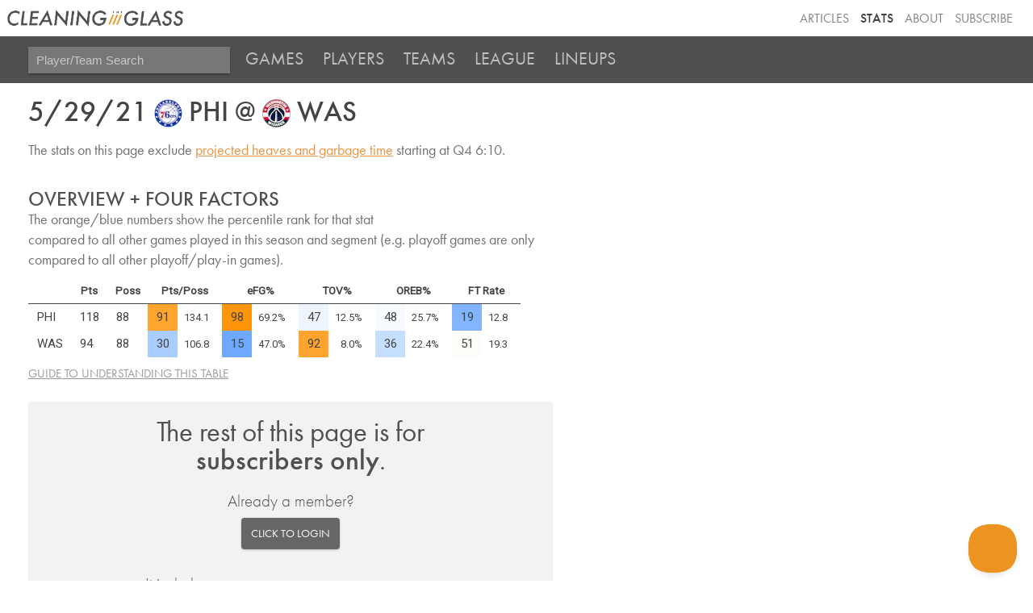

--- FILE ---
content_type: text/html; charset=utf-8
request_url: https://cleaningtheglass.com/stats/game_detail?game=111310612
body_size: 6980
content:


<!doctype html>

<html lang="en">
    <head>
        <meta charset="utf-8">
        <meta name="viewport" content="width=device-width, initial-scale=1, maximum-scale=1">

        <link rel="shortcut icon" href="/static/stats/img/CTG.5ed66c312626.png">

        <title>5/29/21 PHI @ WAS /// Stats /// Cleaning the Glass</title>
        <meta name="description" content="Cleaning the Glass Stats">

        <link href="https://fonts.googleapis.com/css?family=Inconsolata:400|Roboto" rel="stylesheet">
        <link href="https://fonts.googleapis.com/css?family=Inconsolata:700" rel="stylesheet" media="only screen and (max-device-width: 1250px)">
        <link rel="stylesheet" href="https://ajax.googleapis.com/ajax/libs/jqueryui/1.12.1/themes/smoothness/jquery-ui.css">
        <link rel="stylesheet" href="https://use.fontawesome.com/releases/v5.3.1/css/all.css" integrity="sha384-mzrmE5qonljUremFsqc01SB46JvROS7bZs3IO2EmfFsd15uHvIt+Y8vEf7N7fWAU" crossorigin="anonymous">
        <link type="text/css" rel="stylesheet" href="/static/stats/css/jquery.qtip.322e498d43a8.css" />
        <link rel="stylesheet" href="/static/stats/css/base.964e8a4d8d64.css">
        <link rel="stylesheet" media="only screen and (min-device-width: 1250px)" href="/static/stats/css/desktop.7e9420ff6aff.css" />
        <link rel="stylesheet" media="only screen and (max-device-width: 1249px)" href="/static/stats/css/mobile.07f5143d91a0.css" />
        <script src="https://use.typekit.net/aog6kzn.js"></script>
        <script src="/static/stats/js/jquery-3.1.1.46836bbc603c.js"></script>
        <script src="https://ajax.googleapis.com/ajax/libs/jqueryui/1.12.1/jquery-ui.min.js"></script>
        <script src="/static/stats/js/jquery.tablesorter.combined.8e04f90ec859.js"></script>
        <script type="text/javascript" src="/static/stats/js/jquery.qtip.min.b08cfe1460ec.js"></script>
        <script>try{Typekit.load({ async: true });}catch(e){}</script>

        <script type="text/javascript">

        window.MemberfulOptions = {
            site: "https://cleaningtheglass.memberful.com",
            memberSignedIn: false  };

        (function() {
            var s = document.createElement('script');
            s.type = 'text/javascript';
            s.async = true;
            s.src = 'https://d35xxde4fgg0cx.cloudfront.net/assets/embedded.js';

            setup = function() { window.MemberfulEmbedded.setup(); }

            if(s.addEventListener) {
            s.addEventListener("load", setup, false);
            } else {
            s.attachEvent("onload", setup);
            }

            ( document.getElementsByTagName('head')[0] || document.getElementsByTagName('body')[0] ).appendChild( s );
        })();
        </script>
        
<link rel="stylesheet" href="/static/stats/css/game_detail.267661a7d3e0.css">

        
        
        
        

    <!--[if lt IE 9]>
        <script src="https://cdnjs.cloudflare.com/ajax/libs/html5shiv/3.7.3/html5shiv.js"></script>
    <![endif]-->
    </head>

    <body>
        <header>
            <div class='header-top-nav-container'>
            <div id="banner_container">
                <a href="https://cleaningtheglass.com">
                    <img src="/static/stats/img/header_logo.035377229c44.png" id="header_word_logo" />
                    <img src="/static/stats/img/CTG.5ed66c312626.png" id="small_logo" />
                </a>
            </div>
            <ul id="header_menu">
                <li><a href="/articles">Articles</a></li>
                <li><a href="/stats" class="current">Stats</a></li>
                <li><a href="/about">About</a></li>
                
                <li><a href="https://cleaningtheglass.memberful.com/checkout?plan=28030">Subscribe</a></li>
                
            </ul>
            </div>


            
    <div id="stats_nav">
        <ul>
            <li>
                <input id="player_team_search" placeholder="Player/Team Search" />
            </li>
            <li id="mobile_menu_button"><a href="#"><i class="fa fa-bars" aria-hidden="true"></i></a></li>
            <li class="stats_nav_item">
                <a href="/stats/games">Games</a>
            </li>
            <li class="stats_nav_item">
                <a href="/stats/players">Players</a>
            </li>
            <li class="stats_nav_item">
                <a href="/stats/teams">Teams</a>
            </li>
            <li class="stats_nav_item">
                <a class="nav_section_head">League</a>
                <ul class="stats_sub_nav">
                    <li>
                        <a class="sub_menu" href="/stats/league/summary">Summary</a>
                    </li>
                    <li>
                        <a class="sub_menu" href="/stats/league/fourfactors">Four Factors</a>
                    </li>
                    <li>
                        <a class="sub_menu" href="/stats/league/shots">Shooting</a>
                    </li>
                    <li>
                        <a class="sub_menu" href="/stats/league/context">Play Context</a>
                    </li>
                </ul>
            </li>
            <li class="stats_nav_item">
                <a href="/stats/lineups">Lineups</a>
            </li>
        </ul>
    </div>



            

            

        </header>



        <div id="content_wrapper">
            <div id="content">
                <div id="content_header">
                


<div id="page_name">

        5/29/21
        
        <img src="https://cleaningtheglass.imgix.net/logos/23_main.2c576be1d2a8.png?auto=format&amp;h=35&amp;q=60" alt="PHI"  style="width:1em;display:inline-block;vertical-align:sub"
            srcset="
            https://cleaningtheglass.imgix.net/logos/23_main.2c576be1d2a8.png?auto=format&amp;h=35&amp;q=60&amp;dpr=1 1x,
            https://cleaningtheglass.imgix.net/logos/23_main.2c576be1d2a8.png?auto=format&amp;h=35&amp;q=60&amp;dpr=2 2x,
            https://cleaningtheglass.imgix.net/logos/23_main.2c576be1d2a8.png?auto=format&amp;h=35&amp;q=60&amp;dpr=3 3x
            "
            />

     PHI
    @

        
        <img src="https://cleaningtheglass.imgix.net/logos/30_main.1f00805fd023.png?auto=format&amp;h=35&amp;q=60" alt="WAS"  style="width:1em;display:inline-block;vertical-align:sub"
            srcset="
            https://cleaningtheglass.imgix.net/logos/30_main.1f00805fd023.png?auto=format&amp;h=35&amp;q=60&amp;dpr=1 1x,
            https://cleaningtheglass.imgix.net/logos/30_main.1f00805fd023.png?auto=format&amp;h=35&amp;q=60&amp;dpr=2 2x,
            https://cleaningtheglass.imgix.net/logos/30_main.1f00805fd023.png?auto=format&amp;h=35&amp;q=60&amp;dpr=3 3x
            "
            />

    WAS


<!--  -->

</div>

                
                
                </div>
                <div id="inner_content">
                    <div id="content_section_wrapper">
                    
                    
                    

<div class="explanation_text">The stats on this page exclude <a target="_blank" href="/stats/guide/garbage_time">projected heaves
and garbage time</a> starting at Q4 6:10.

</div>



<div class="content_section">
    <h2>Overview + Four Factors</h2>
    <div class="explanation_text">The orange/blue numbers show the percentile rank for that stat<br />compared to all other games played in this season and segment (e.g. playoff games are only compared to all other playoff/play-in games).</div>
    <div class="stat_table_container"><table class="stat_table team_stat_table">
        <thead>
            <tr>
                <th></th>
                <th>Pts</th>
                <th>Poss</th>
                <th colspan="2" class="perc_header team_tip_ppp_off">Pts/Poss</th>
                <th colspan="2" class="perc_header team_tip_efg_off">eFG%</th>
                <th colspan="2" class="perc_header team_tip_tov_off">TOV%</th>
                <th colspan="2" class="perc_header team_tip_orb_off">OREB%</th>
                <th colspan="2" class="perc_header team_tip_ftr_off">FT Rate</th>
            </tr>
        </thead>
        <tbody>
        
        <tr>
            <td class="team_name">PHI</td>
            <td>118</td>
            <td>88</td>
            <td class="stat rank" style="background-color: hsl(34, 100%, 59%);">91</td>
            <td class="stat value">134.1</td>
            <td class="stat rank" style="background-color: hsl(34, 100%, 52%);">98</td>
            <td class="stat value">69.2%</td>
            <td class="stat rank" style="background-color: hsl(215, 100%, 96.8%);">47</td>
            <td class="stat value">12.5%</td>
            <td class="stat rank" style="background-color: hsl(215, 100%, 98.4%);">48</td>
            <td class="stat value">25.7%</td>
            <td class="stat rank" style="background-color: hsl(215, 100%, 75.2%);">19</td>
            <td class="stat value">12.8</td>
        </tr>
        
        <tr>
            <td class="team_name">WAS</td>
            <td>94</td>
            <td>88</td>
            <td class="stat rank" style="background-color: hsl(215, 100%, 83.2%);">30</td>
            <td class="stat value">106.8</td>
            <td class="stat rank" style="background-color: hsl(215, 100%, 71.2%);">15</td>
            <td class="stat value">47.0%</td>
            <td class="stat rank" style="background-color: hsl(34, 100%, 59%);">92</td>
            <td class="stat value">8.0%</td>
            <td class="stat rank" style="background-color: hsl(215, 100%, 88.8%);">36</td>
            <td class="stat value">22.4%</td>
            <td class="stat rank" style="background-color: hsl(34, 100%, 99%);">51</td>
            <td class="stat value">19.3</td>
        </tr>
        
        </tbody>
    </table></div>
    <a class="section_guide" target="_blank" href="/stats/guide/league_four_factors">Guide to understanding this table</a>
</div>


    
            <div id="not_subscribed">
        <div id="subscribers_only_text">The rest of this page&nbsp;is&nbsp;for <span class="subs_only">subscribers&nbsp;only</span>.</div>
        <div id="already_member">Already a member?<br /><a id="click_to_login" class="button" href="/stats/login/go/">Click&nbsp;to&nbsp;login</a></div>
        <ul id="page_includes">It includes:

        <li>Team shooting stats broken down by location</li>
        <li>Team play context stats</li>
        <li>Advanced player stats</li>
                </ul>
        <div id="subscribe_offer">
        Try Insider stats <span id="sub_price">free for one week</span>,<br />then just $5/month after that<br />
        <a id="premium_button" class="button card" href="https://cleaningtheglass.memberful.com/checkout?plan=28030">Subscribe Now</a>
        </div>
    </div>


                    </div>
                </div>
            </div>
        </div>

        <footer>
        
<img id="sportradar_logo" src="/static/stats/img/sportradar_logo.60184f72a9ca.png" /><br />
Feel free to use any stats from this site in articles, on podcasts, or on social media, as long as you say where you got them from.<br />

        Any problems using the site? Ideas to improve it? Random interesting thoughts? Email <a href="mailto:ben@cleaningtheglass.com">ben@cleaningtheglass.com</a>
        <br /><br />&copy; Cleaning The Glass, LLC
        <br /><a href="/terms-of-service/">Terms of Service</a> - <a href="/privacy-policy/">Privacy Policy</a> - <a href="/community-guidelines/">Community Guidelines</a></div>
        </footer>

        <script type="text/javascript" src="/static/stats/js/ctg_tooltips.30c5f2c4b85e.js"></script>
        <script type="text/javascript" src="/static/stats/js/tablesorter/initialize.200cdfb23d5c.js"></script>

        
        

        
<script type="text/javascript">
    function apply_tooltips() {
        apply_player_tooltips();
    }

    $( document ).ready(function() {
        // don't sort player table
        $('.player_stats thead th').addClass('sorter-false');
    });
</script>


        
        

        
        

        
        

        
        

        
<script>

    //calculate height of header
    var header_height = $("#stats_nav").position().top + $("#stats_nav").outerHeight(true)

    function playoffs_stats_toggle() {
        $(".playoffs_stats_toggle").on('click', function(event) {
            event.preventDefault();
            $(".playoffs_row").toggle();
            $(".playoffs_stats_toggle").toggleClass('hide_playoffs_stats');
            if ($(this).text() == 'Show Playoff Stats') {
                $(".playoffs_stats_toggle").html('<i class="fas fa-trophy"></i>Hide Playoff Stats');
            } else {
                $(".playoffs_stats_toggle").html('<i class="fas fa-trophy"></i>Show Playoff Stats');
            }
            scrollTo($(this));
        });
    }


    function pageLoad() {
        // register onclick event for the explainer for mobile
        $('.section_explainer').each(function(){
            this.onclick = function() {}
        });

        // get rid of anything in the search box
        $("#player_team_search").val("");

        $(document).ready(function() {
            playoffs_stats_toggle();
            $(".sortable").tablesorter({
                widgets: ["stickyHeaders"],
                widgetOptions : {
                    stickyHeaders_offset : header_height,
                    stickyHeaders_xScroll : '.stat_table_container'
                }
            });

            if (typeof apply_tooltips !== 'undefined') {
                apply_tooltips();
            }


            /**
             *
             * Enable drop-down select for tabbed content
             *
             *   */

            (function(){
                const stat_selection = document.querySelector("#stat-tab-select.tab-select");
                const stat_label = document.querySelector('.stat-tab-current-label');
                let tabPrefix= "";

                const handleStatSelection = function(event) {
                    document.querySelectorAll(".content_section").forEach((section) => {
                        section.style.display = "none";
                    });
                    const selected_content = document.querySelector(`#${stat_selection.value}`)
                    if (selected_content) {
                        selected_content.style.display = "block";
                        addStatShadowHints();
                    }

                    // for optgroup selections
                    const selectedOption = stat_selection.querySelector('option:checked');
                    const tabPrefix = selectedOption.parentNode.label ? selectedOption.parentNode.label + " " : "";

                    if (stat_label) {
                        stat_label.textContent = tabPrefix + " " + stat_selection.querySelector(`option[value=${stat_selection.value}]`).textContent
                    }

                    location.hash = `tab-${stat_selection.value}`;
                }

                if (stat_selection) {
                    stat_selection.addEventListener('change', handleStatSelection);

                    // show specified table if requested in hash
                    if (location.hash && /^#tab\-/.test(location.hash)) {
                        initial_table = location.hash.substr(5)
                        if (stat_selection.querySelector(`option[value=${initial_table}]`)) {
                            stat_selection.value = initial_table;
                        }
                    }

                    document.querySelector(`#${stat_selection.value}`).style.display = "block"
                    handleStatSelection();
                    addStatShadowHints();
                }
            })();


             /**
             *
             * Determine if table  exceeds container and show drop-shadow hint ifso
             *
             *   */

             function addStatShadowHints(){
                const stat_table_containers  =  document.querySelectorAll('.stat_table_container')

                if (stat_table_containers) {

                    stat_table_containers.forEach((stat_table_container) => {
                        const stat_table  = stat_table_container.querySelector('table');
                        const stat_table_shadow_exists = stat_table_container.parentNode.querySelector('.stat_table_shadow_left,.stat_table_shadow_right');
                        //we want the shadow classes on the hidden tables on the game preview page, hence the second condition in the OR operator
                        if (stat_table_container.clientWidth < stat_table.clientWidth &&  !stat_table_shadow_exists ||
                            stat_table_container.parentElement.className.includes("hide-initially")) {
                            const stat_table_shadow_left = document.createElement('div');
                            const stat_table_shadow_right = document.createElement('div');
                            const stat_table_shadow_wrapper = document.createElement('div');


                            stat_table_shadow_left.classList.add('stat_table_shadow_left');
                            stat_table_shadow_left.classList.add('stat_table_shadow_scroll_end');
                            stat_table_shadow_right.classList.add('stat_table_shadow_right');

                            stat_table_shadow_wrapper.classList.add('stat_table_shadow_container');

                            stat_table_container.parentNode.insertBefore(stat_table_shadow_wrapper, stat_table_container);
                            stat_table_shadow_wrapper.appendChild(stat_table_container);

                            stat_table_container.parentNode.appendChild(stat_table_shadow_left);
                            stat_table_container.parentNode.appendChild(stat_table_shadow_right);

                            // remove shadows is scrolled all the way one direction
                            stat_table_container.addEventListener('scroll', (e) => {
                                const relativeScrollOffset =(stat_table.clientWidth - stat_table_container.clientWidth);

                                if (e.target.scrollLeft === relativeScrollOffset) {
                                    stat_table_shadow_right.classList.add('stat_table_shadow_scroll_end')
                                } else if (e.target.scrollLeft === 0) {
                                    stat_table_shadow_left.classList.add('stat_table_shadow_scroll_end')
                                }else {
                                    stat_table_shadow_left.classList.remove('stat_table_shadow_scroll_end')
                                    stat_table_shadow_right.classList.remove('stat_table_shadow_scroll_end')
                                }
                            });
                        }
                    })
                }
            }

            addStatShadowHints();

        });
    }

    // from: https://stackoverflow.com/questions/8725042/anchor-tag-and-name-attribute-animated-scroll
    function scrollTo(el){
        $('html,body').animate({scrollTop: el.offset().top - header_height - 50}, 300);
    }

    $( document ).ready(function() {

        if (sessionStorage.getItem("player_autocomplete_data") === null) {
            $("#player_team_search").attr("disabled", "disabled");
            $.ajax({
                url: "/stats/ajax/player-autocomplete-list",
                success: function (data) {
                    sessionStorage.setItem("player_autocomplete_data", data);
                    $("#player_team_search").removeAttr("disabled");
                },
                dataType: "text"
            })
        }

        $("#player_team_search").autocomplete({
                source: function(request, response) {
                    var autocomplete_data = JSON.parse(sessionStorage.getItem("player_autocomplete_data"));
                    var results = $.ui.autocomplete.filter(autocomplete_data, request.term);
                    results = results.map(result => transformPlayerLabel(result));
                    response(results.slice(0, 10));
                },
                select: function( event, ui ) {
                    target_url = "/stats/" + ui.item.type + "/" + ui.item.id;
                    window.location.href = target_url
                },
                open: function ( event, ui ) {
                    if (navigator.userAgent.match(/(iPod|iPhone|iPad)/)) {
                        $('.ui-autocomplete').off('menufocus hover mouseover');
                    }
                },
                delay: 0
        }).data("ui-autocomplete")._renderItem = function (ul, item) {
        return $("<li></li>")
            .data("item.autocomplete", item)
            .append(autocompleteItemHtml(item))
            .appendTo(ul);
        };

        function transformPlayerLabel(result){
            result.age = Math.round(result.age * 10) / 10;
            result.height = transformPlayerHeight(result.height);

            return result;
        }

        function transformPlayerHeight(height){
            var feet = Math.floor(height / 12);
            var inches = height % 12;
            return `${feet}'${inches}"`;
        }

        function autocompleteItemHtml(item){
            var $el = $("<div>").attr({tabindex: -1}).addClass("ui-menu-item-wrapper").text(item.label);
            if (item.type == "player"){
                $el.append("&nbsp;");
                var $playerHeightAgeSpan = $("<span>").addClass("ui-auto-player-smaller").text(`${item.height} ${item.age} yrs`);
                $el.append($playerHeightAgeSpan);
            }
            return $el;
        }

        $(document).on("click", ".on_page_anchor", function(e) {
            e.preventDefault();
            var aTag = $("a[name='"+ $(this).attr("href").replace("#", "") +"']");
            scrollTo(aTag);
        });

        $(document).on("click", ".section_explainer", function(e) {
            var target = $(e.target);
            if (target.is('a') || target.is('select') || target.is('input') || target.is('button')) {
                return true;
            }
            $(this).children("p").slideToggle('200');
            $(this).children(".section_explainer__content").slideToggle('200');
        });

        $(document).on("click", "#mobile_menu_button a", function(e) {
            e.preventDefault();
            $("#stats_nav li.stats_nav_item").slideToggle(200);
        });

        $(document).on("click", "button#clear_filters", function(e) {
            e.preventDefault();
            location.href = location.href.replace(location.search, '');
        });


        pageLoad();



    });
</script>


        <script type="text/javascript">!function(e,t,n){function a(){var e=t.getElementsByTagName("script")[0],n=t.createElement("script");n.type="text/javascript",n.async=!0,n.src="https://beacon-v2.helpscout.net",e.parentNode.insertBefore(n,e)}if(e.Beacon=n=function(t,n,a){e.Beacon.readyQueue.push({method:t,options:n,data:a})},n.readyQueue=[],"complete"===t.readyState)return a();e.attachEvent?e.attachEvent("onload",a):e.addEventListener("load",a,!1)}(window,document,window.Beacon||function(){});</script>
<script type="text/javascript">window.Beacon('init', 'feea5af3-b0f4-4ae4-a160-bfcaf251e829')</script>
    </body>
</html>


--- FILE ---
content_type: text/css
request_url: https://cleaningtheglass.com/static/stats/css/game_detail.267661a7d3e0.css
body_size: 2329
content:
table {
    border-collapse: collapse;
    margin: 10px;
    font-family: 'Inconsolata';
}

th {
    outline: none;
    font-size: 0.8em;
    padding: 8px 3px;
    /* background-color: #505050;
    color: white; */
    font-weight: 300;
}

td, th {
    padding: 5px 10px;
}

.stat {
    text-align: right;
}

#teams_and_score {
    /* margin: 0px auto 25px auto; */
    font-size: 20px;
    /* text-align: center; */
}

    #teams_and_score td {
        padding: 10px 10px;
        vertical-align: middle;
    }

#teams_and_score .time_remaining td {
    padding: 25px 0;
}

.logo img {
    width: 65px;
}

.mid_column {
    color: #999;
    text-transform: uppercase;
    font-size: 0.7em;
}

.points {
    font-size: 1.75em;
    line-height: 0.8em;
}

.at_sign {
    font-size: 0.875em;
}

#teams_and_score .team_name {
    font-size: 2em;
    border-bottom: 1px solid #999;
    line-height: 0.8em;
}

    #teams_and_score .team_name td {
        padding: 7px 10px;
    }

.content_section {
    margin-top: 36px;
}

.stat_table th {
    cursor: default;
    text-align:center;
    font-weight: 700;
}

.stat_table .sub_head th {
    /* background-color: #F2F2F2;
    color: #999; */
    padding-right: 0.6em;
}

.content_section table.player_stats {
    margin: 10px 0px;
}

#content .explanation_text {
    /* text-align: center; */
    /* margin: 0px auto; */
    max-width: 650px;
}

.intro_stat {
    text-align: left;
}

.player_name {
    text-align: left;
    white-space: nowrap;
}

.stat_table td.starter {
    padding-right: 0;
}

.team_name_row td {
    background-color: #F2F2F2;
    /* color: #999; */
    font-size: 18px;
    text-align: left;
    padding: 0.5em;    
    border-bottom:1px #ddd solid;
}

.stat_table td.shots, .stat_table .sub_head th.shots {
    padding-left: 1.3rem;
    padding-right: 0.3rem;
}

.stat_table td.sfld, .stat_table .sub_head th.sfld {
    padding-left: 0.3rem;
    padding-right: 1.1rem;
}

.stat_table td.team_name {
    min-width: 0;
    white-space: nowrap;
}

#content a.matchup_view_toggle {
    padding: 8px 10px;
    font-size: 14px;
    color: hsl(0, 0%, 31%);
    background-color: hsl(0, 0%, 90%);
    text-decoration: none;
    border-radius: 4px;
    cursor: pointer;
    display: inline-block;
    margin-top: 8px;
}

    #content a.matchup_view_toggle:hover {
        background-color: hsl(0, 0%, 95%);
        transition-duration: 0.3s;
    }

    #content a.matchup_view_toggle i {
        margin-right: 6px;
    }

--- FILE ---
content_type: application/javascript
request_url: https://cleaningtheglass.com/static/stats/js/tablesorter/initialize.200cdfb23d5c.js
body_size: -20
content:
$(document).ready(function() {
  $.tablesorter.defaults = $.extend({}, $.tablesorter.defaults, {
    sortInitialOrder: 'desc'
  });
});
